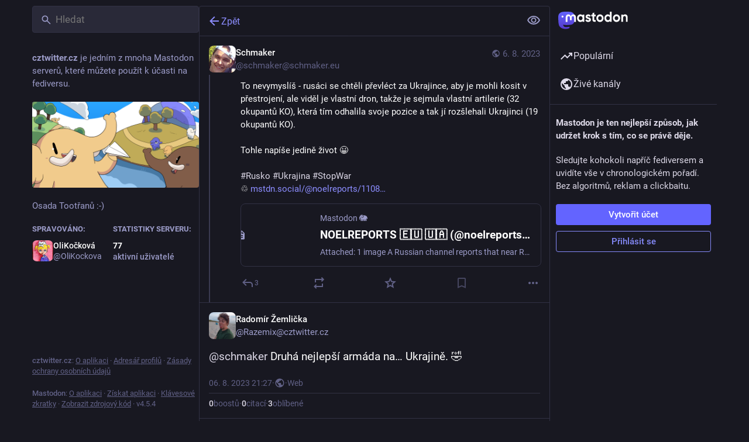

--- FILE ---
content_type: application/javascript
request_url: https://cztwitter.cz/packs/intl/cs-CVZLsgO3.js
body_size: 20877
content:
const o="Sledované hashtagy",e="{count, plural, one {# nová položka} few {# nové položky} many {# nových položek} other {# nových položek}}",t="Doporučeno",n="Obnovit",a={"about.blocks":"Moderované servery","about.contact":"Kontakt:","about.default_locale":"Výchozí","about.disclaimer":"Mastodon je svobodný software s otevřeným zdrojovým kódem a ochranná známka společnosti Mastodon gGmbH.","about.domain_blocks.no_reason_available":"Důvod není k dispozici","about.domain_blocks.preamble":"Mastodon umožňuje prohlížet obsah a komunikovat s uživateli jakéhokoliv serveru ve fediversu. Pro tento konkrétní server se vztahují následující výjimky.","about.domain_blocks.silenced.explanation":"Uživatele a obsah tohoto serveru neuvidíte, pokud je nebudete výslovně hledat nebo je nezačnete sledovat.","about.domain_blocks.silenced.title":"Omezeno","about.domain_blocks.suspended.explanation":"Žádná data z tohoto serveru nebudou zpracovávána, uložena ani vyměňována, což znemožňuje jakoukoli interakci nebo komunikaci s uživateli z tohoto serveru.","about.domain_blocks.suspended.title":"Pozastaveno","about.language_label":"Jazyk","about.not_available":"Tato informace nebyla zpřístupněna na tomto serveru.","about.powered_by":"Decentralizovaná sociální média poháněná {mastodon}","about.rules":"Pravidla serveru","account.account_note_header":"Osobní poznámka","account.add_or_remove_from_list":"Přidat nebo odstranit ze seznamů","account.badges.bot":"Bot","account.badges.group":"Skupina","account.block":"Blokovat @{name}","account.block_domain":"Blokovat doménu {domain}","account.block_short":"Zablokovat","account.blocked":"Blokovaný","account.blocking":"Blokovaní","account.cancel_follow_request":"Zrušit sledování","account.copy":"Kopírovat odkaz na profil","account.direct":"Soukromě zmínit @{name}","account.disable_notifications":"Přestat mě upozorňovat, když @{name} zveřejní příspěvek","account.domain_blocking":"Blokované domény","account.edit_profile":"Upravit profil","account.edit_profile_short":"Upravit","account.enable_notifications":"Oznamovat mi příspěvky @{name}","account.endorse":"Zvýraznit na profilu","account.familiar_followers_many":"Sleduje je {name1}, {name2} a {othersCount, plural, one {jeden další, které znáte} few {# další, které znáte} many {# dalších, které znáte} other {# dalších, které znáte}}","account.familiar_followers_one":"Sleduje je {name1}","account.familiar_followers_two":"Sleduje je {name1} a {name2}","account.featured":"Zvýrazněné","account.featured.accounts":"Profily","account.featured.hashtags":"Hashtagy","account.featured_tags.last_status_at":"Poslední příspěvek {date}","account.featured_tags.last_status_never":"Žádné příspěvky","account.follow":"Sledovat","account.follow_back":"Také sledovat","account.follow_back_short":"Také sledovat","account.follow_request":"Požádat o sledování","account.follow_request_cancel":"Zrušit požadavek","account.follow_request_cancel_short":"Zrušit","account.follow_request_short":"Požádat","account.followers":"Sledující","account.followers.empty":"Tohoto uživatele zatím nikdo nesleduje.","account.followers_counter":"{count, plural, one {{counter} sledující} few {{counter} sledující} many {{counter} sledujících} other {{counter} sledujících}}","account.followers_you_know_counter":"{count, one {{counter}, kterého znáte}, few {{counter}, které znáte}, many {{counter}, kterých znáte} other {{counter}, kterých znáte}}","account.following":"Sledujete","account.following_counter":"{count, plural, one {{counter} sledovaný} few {{counter} sledovaní} many {{counter} sledovaných} other {{counter} sledovaných}}","account.follows.empty":"Tento uživatel zatím nikoho nesleduje.","account.follows_you":"Sleduje vás","account.go_to_profile":"Přejít na profil","account.hide_reblogs":"Skrýt boosty od @{name}","account.in_memoriam":"In Memoriam.","account.joined_short":"Připojen/a","account.languages":"Změnit odebírané jazyky","account.link_verified_on":"Vlastnictví tohoto odkazu bylo zkontrolováno {date}","account.locked_info":"Stav soukromí tohoto účtu je nastaven na zamčeno. Jeho vlastník ručně posuzuje, kdo ho může sledovat.","account.media":"Média","account.mention":"Zmínit @{name}","account.moved_to":"Uživatel {name} uvedl, že jeho nový účet je nyní:","account.mute":"Skrýt @{name}","account.mute_notifications_short":"Ztlumit upozornění","account.mute_short":"Ztlumit","account.muted":"Skrytý","account.muting":"Ztlumení","account.mutual":"Sledujete se navzájem","account.no_bio":"Nebyl poskytnut žádný popis.","account.open_original_page":"Otevřít původní stránku","account.posts":"Příspěvky","account.posts_with_replies":"Příspěvky a odpovědi","account.remove_from_followers":"Odebrat {name} ze sledujících","account.report":"Nahlásit @{name}","account.requested_follow":"{name} tě požádal o sledování","account.requests_to_follow_you":"Žádosti o sledování","account.share":"Sdílet profil @{name}","account.show_reblogs":"Zobrazit boosty od @{name}","account.statuses_counter":"{count, plural, one {{counter} příspěvek} few {{counter} příspěvky} many {{counter} příspěvků} other {{counter} příspěvků}}","account.unblock":"Odblokovat @{name}","account.unblock_domain":"Odblokovat doménu {domain}","account.unblock_domain_short":"Odblokovat","account.unblock_short":"Odblokovat","account.unendorse":"Nezvýrazňovat na profilu","account.unfollow":"Přestat sledovat","account.unmute":"Zrušit skrytí @{name}","account.unmute_notifications_short":"Zrušit ztlumení oznámení","account.unmute_short":"Zrušit skrytí","account_note.placeholder":"Klikněte pro přidání poznámky","admin.dashboard.daily_retention":"Míra udržení uživatelů podle dne po registraci","admin.dashboard.monthly_retention":"Míra udržení uživatelů podle měsíce po registraci","admin.dashboard.retention.average":"Průměr","admin.dashboard.retention.cohort":"Měsíc registrace","admin.dashboard.retention.cohort_size":"Noví uživatelé","admin.impact_report.instance_accounts":"Profily účtů, které by byli odstaněny","admin.impact_report.instance_followers":"Sledující, o které by naši uživatelé přišli","admin.impact_report.instance_follows":"Sledující, o které by jejich uživatelé přišli","admin.impact_report.title":"Shrnutí dopadu","alert.rate_limited.message":"Zkuste to prosím znovu po {retry_time, time, medium}.","alert.rate_limited.title":"Spojení omezena","alert.unexpected.message":"Objevila se neočekávaná chyba.","alert.unexpected.title":"Jejda!","alt_text_badge.title":"Popisek","alt_text_modal.add_alt_text":"Přidat popisek","alt_text_modal.add_text_from_image":"Přidat text z obrázku","alt_text_modal.cancel":"Zrušit","alt_text_modal.change_thumbnail":"Změnit náhled","alt_text_modal.describe_for_people_with_hearing_impairments":"Popište to pro osoby se sluchovým postižením…","alt_text_modal.describe_for_people_with_visual_impairments":"Popište to pro osoby se zrakovým postižením…","alt_text_modal.done":"Hotovo","announcement.announcement":"Oznámení","annual_report.summary.archetype.booster":"Lovec obsahu","annual_report.summary.archetype.lurker":"Špión","annual_report.summary.archetype.oracle":"Vědma","annual_report.summary.archetype.pollster":"Průzkumník","annual_report.summary.archetype.replier":"Sociální motýlek","annual_report.summary.followers.followers":"sledujících","annual_report.summary.followers.total":"{count} celkem","annual_report.summary.here_it_is":"Zde je tvůj rok {year} v přehledu:","annual_report.summary.highlighted_post.by_favourites":"nejvíce oblíbený příspěvek","annual_report.summary.highlighted_post.by_reblogs":"nejvíce boostovaný příspěvek","annual_report.summary.highlighted_post.by_replies":"příspěvek s nejvíce odpověďmi","annual_report.summary.highlighted_post.possessive":"{name}","annual_report.summary.most_used_app.most_used_app":"nejpoužívanější aplikace","annual_report.summary.most_used_hashtag.most_used_hashtag":"nejpoužívanější hashtag","annual_report.summary.most_used_hashtag.none":"Žádné","annual_report.summary.new_posts.new_posts":"nové příspěvky","annual_report.summary.percentile.text":"<topLabel>To vás umisťuje do horních</topLabel><percentage></percentage><bottomLabel> uživatelů domény {domain}.</bottomLabel>","annual_report.summary.percentile.we_wont_tell_bernie":"To, že jste zdejší smetánka, zůstane mezi námi ;).","annual_report.summary.thanks":"Děkujeme, že jste součástí Mastodonu!","attachments_list.unprocessed":"(nezpracováno)","audio.hide":"Skrýt zvuk","block_modal.remote_users_caveat":"Požádáme server {domain}, aby respektoval vaše rozhodnutí. Úplné dodržování nastavení však není zaručeno, protože některé servery mohou řešit blokování různě. Veřejné příspěvky mohou být stále viditelné pro nepřihlášené uživatele.","block_modal.show_less":"Zobrazit méně","block_modal.show_more":"Zobrazit více","block_modal.they_cant_mention":"Nemůže vás zmiňovat ani sledovat.","block_modal.they_cant_see_posts":"Nemůže vidět vaše příspěvky a vy neuvidíte jeho.","block_modal.they_will_know":"Může vidět, že je zablokovaný.","block_modal.title":"Zablokovat uživatele?","block_modal.you_wont_see_mentions":"Neuvidíte příspěvky, které ho zmiňují.","boost_modal.combo":"Příště můžete pro přeskočení stisknout {combo}","boost_modal.reblog":"Boostnout příspěvek?","boost_modal.undo_reblog":"Zrušit boostování příspěvku?","bundle_column_error.copy_stacktrace":"Zkopírovat zprávu o chybě","bundle_column_error.error.body":"Požadovanou stránku nelze vykreslit. Může to být způsobeno chybou v našem kódu nebo problémem s kompatibilitou prohlížeče.","bundle_column_error.error.title":"Ale ne!","bundle_column_error.network.body":"Při pokusu o načtení této stránky došlo k chybě. To může být způsobeno dočasným problémem s připojením k internetu nebo k tomuto serveru.","bundle_column_error.network.title":"Chyba sítě","bundle_column_error.retry":"Zkusit znovu","bundle_column_error.return":"Zpět na domovskou stránku","bundle_column_error.routing.body":"Požadovaná stránka nebyla nalezena. Opravdu je URL v adresním řádku správně?","bundle_column_error.routing.title":"404","bundle_modal_error.close":"Zavřít","bundle_modal_error.message":"Něco se pokazilo při načítání této obrazovky.","bundle_modal_error.retry":"Zkusit znovu","closed_registrations.other_server_instructions":"Protože Mastodon je decentralizovaný, můžete si vytvořit účet na jiném serveru a přesto komunikovat s tímto serverem.","closed_registrations_modal.description":"V současné době není možné vytvořit účet na {domain}, ale mějte prosím na paměti, že k používání Mastodonu nepotřebujete účet konkrétně na {domain}.","closed_registrations_modal.find_another_server":"Najít jiný server","closed_registrations_modal.preamble":"Mastodon je decentralizovaný, takže bez ohledu na to, kde vytvoříte svůj účet, budete moci sledovat a komunikovat s kýmkoli na tomto serveru. Můžete ho dokonce hostovat!","closed_registrations_modal.title":"Registrace na Mastodon","column.about":"O aplikaci","column.blocks":"Blokovaní uživatelé","column.bookmarks":"Záložky","column.community":"Místní časová osa","column.create_list":"Vytvořit seznam","column.direct":"Soukromé zmínky","column.directory":"Prozkoumat profily","column.domain_blocks":"Blokované domény","column.edit_list":"Upravit seznam","column.favourites":"Oblíbené","column.firehose":"Živé kanály","column.firehose_local":"Živý kanál pro tento server","column.firehose_singular":"Živý kanál","column.follow_requests":"Žádosti o sledování","column.home":"Domů","column.list_members":"Spravovat členy seznamu","column.lists":"Seznamy","column.mutes":"Skrytí uživatelé","column.notifications":"Oznámení","column.pins":"Připnuté příspěvky","column.public":"Federovaná časová osa","column_back_button.label":"Zpět","column_header.hide_settings":"Skrýt nastavení","column_header.moveLeft_settings":"Posunout sloupec doleva","column_header.moveRight_settings":"Posunout sloupec doprava","column_header.pin":"Připnout","column_header.show_settings":"Zobrazit nastavení","column_header.unpin":"Odepnout","column_search.cancel":"Zrušit","community.column_settings.local_only":"Pouze místní","community.column_settings.media_only":"Pouze média","community.column_settings.remote_only":"Pouze vzdálené","compose.error.blank_post":"Příspěvek nemůže být prázdný.","compose.language.change":"Změnit jazyk","compose.language.search":"Prohledat jazyky...","compose.published.body":"Příspěvek zveřejněn.","compose.published.open":"Otevřít","compose.saved.body":"Příspěvek uložen.","compose_form.direct_message_warning_learn_more":"Zjistit více","compose_form.encryption_warning":"Příspěvky na Mastodonu nejsou end-to-end šifrovány. Nesdílejte přes Mastodon žádné citlivé informace.","compose_form.hashtag_warning":"Tento příspěvek nebude zobrazen pod žádným hashtagem, protože není veřejný. Podle hashtagu lze vyhledávat jen veřejné příspěvky.","compose_form.lock_disclaimer":"Váš účet není {locked}. Kdokoliv vás může sledovat a vidět vaše příspěvky učené pouze pro sledující.","compose_form.lock_disclaimer.lock":"zamčený","compose_form.placeholder":"Co se vám honí hlavou?","compose_form.poll.duration":"Doba trvání ankety","compose_form.poll.multiple":"Výběr z více možností","compose_form.poll.option_placeholder":"Volba {number}","compose_form.poll.single":"Jediná volba","compose_form.poll.switch_to_multiple":"Povolit u ankety výběr více voleb","compose_form.poll.switch_to_single":"Povolit u ankety výběr pouze jedné volby","compose_form.poll.type":"Styl","compose_form.publish":"Odeslat","compose_form.reply":"Odpovědět","compose_form.save_changes":"Aktualizovat","compose_form.spoiler.marked":"Odebrat varování o obsahu","compose_form.spoiler.unmarked":"Přidat varování o obsahu","compose_form.spoiler_placeholder":"Upozornění na obsah (nepovinné)","confirmation_modal.cancel":"Zrušit","confirmations.block.confirm":"Blokovat","confirmations.delete.confirm":"Smazat","confirmations.delete.message":"Opravdu chcete smazat tento příspěvek?","confirmations.delete.title":"Smazat příspěvek?","confirmations.delete_list.confirm":"Smazat","confirmations.delete_list.message":"Opravdu chcete tento seznam navždy smazat?","confirmations.delete_list.title":"Smazat seznam?","confirmations.discard_draft.confirm":"Zahodit a pokračovat","confirmations.discard_draft.edit.cancel":"Pokračovat v úpravách","confirmations.discard_draft.edit.message":"Pokračování zruší všechny změny, které jste provedli v příspěvku, který právě upravujete.","confirmations.discard_draft.edit.title":"Zahodit změny ve vašem příspěvku?","confirmations.discard_draft.post.cancel":"Obnovit koncept","confirmations.discard_draft.post.message":"Pokračování zahodíte příspěvek, který právě tvoříte.","confirmations.discard_draft.post.title":"Zahodit váš koncept příspěvku?","confirmations.discard_edit_media.confirm":"Zahodit","confirmations.discard_edit_media.message":"Máte neuložené změny popisku médií nebo náhledu, chcete je přesto zahodit?","confirmations.follow_to_list.confirm":"Sledovat a přidat do seznamu","confirmations.follow_to_list.message":"Musíte {name} sledovat, abyste je přidali do seznamu.","confirmations.follow_to_list.title":"Sledovat uživatele?","confirmations.logout.confirm":"Odhlásit se","confirmations.logout.message":"Opravdu se chcete odhlásit?","confirmations.logout.title":"Odhlásit se?","confirmations.missing_alt_text.confirm":"Přidat popisek","confirmations.missing_alt_text.message":"Váš příspěvek obsahuje média bez popisku. Jejich přidání pomáhá zpřístupnit váš obsah většímu počtu lidí.","confirmations.missing_alt_text.secondary":"Přesto odeslat","confirmations.missing_alt_text.title":"Přidat popisek?","confirmations.mute.confirm":"Skrýt","confirmations.private_quote_notify.cancel":"Zpět k úpravám","confirmations.private_quote_notify.confirm":"Publikovat příspěvek","confirmations.private_quote_notify.do_not_show_again":"Nezobrazujte mi znovu tuto zprávu","confirmations.private_quote_notify.message":"Osoba, kterou citujete, a další zmínění budou upozorněni a budou moci si zobrazit váš příspěvek, i pokud vás nesledují.","confirmations.private_quote_notify.title":"Sdílet se sledujícími a zmíněnými uživateli?","confirmations.quiet_post_quote_info.dismiss":"Znovu nepřípomínat","confirmations.quiet_post_quote_info.got_it":"Rozumím","confirmations.quiet_post_quote_info.message":"Při citování ztišeného veřejného příspěvku, váš příspěvek bude skrytý z os populárních příspěvků.","confirmations.quiet_post_quote_info.title":"Citování ztišených veřejných příspěvků","confirmations.redraft.confirm":"Smazat a přepsat","confirmations.redraft.message":"Jste si jistí, že chcete odstranit tento příspěvek a vytvořit z něj koncept? Oblíbené a boosty budou ztraceny a odpovědi na původní příspěvek ztratí kontext.","confirmations.redraft.title":"Smazat a přepracovat příspěvek na koncept?","confirmations.remove_from_followers.confirm":"Odstranit sledujícího","confirmations.remove_from_followers.message":"{name} vás přestane sledovat. Jste si jisti, že chcete pokračovat?","confirmations.remove_from_followers.title":"Odstranit sledujícího?","confirmations.revoke_quote.confirm":"Odstranit příspěvek","confirmations.revoke_quote.message":"Tuto akci nelze vrátit zpět.","confirmations.revoke_quote.title":"Odstranit příspěvek?","confirmations.unblock.confirm":"Odblokovat","confirmations.unblock.title":"Odblokovat {name}?","confirmations.unfollow.confirm":"Přestat sledovat","confirmations.unfollow.title":"Přestat sledovat {name}?","confirmations.withdraw_request.confirm":"Zrušit žádost","confirmations.withdraw_request.title":"Zrušit žádost na sledování {name}?","content_warning.hide":"Skrýt příspěvek","content_warning.show":"Přesto zobrazit","content_warning.show_more":"Zobrazit více","conversation.delete":"Smazat konverzaci","conversation.mark_as_read":"Označit jako přečtené","conversation.open":"Zobrazit konverzaci","conversation.with":"S {names}","copy_icon_button.copied":"Zkopírováno do schránky","copypaste.copied":"Zkopírováno","copypaste.copy_to_clipboard":"Zkopírovat do schránky","directory.federated":"Ze známého fediversu","directory.local":"Pouze z {domain}","directory.new_arrivals":"Nově příchozí","directory.recently_active":"Nedávno aktivní","disabled_account_banner.account_settings":"Nastavení účtu","disabled_account_banner.text":"Váš účet {disabledAccount} je momentálně deaktivován.","dismissable_banner.community_timeline":"Toto jsou nejnovější veřejné příspěvky od lidí, jejichž účty hostuje {domain}.","dismissable_banner.dismiss":"Zavřít","dismissable_banner.public_timeline":"Toto jsou nejnovější veřejné příspěvky od lidí na fediversu, které lidé na {domain} sledují.","domain_block_modal.block":"Blokovat server","domain_block_modal.block_account_instead":"Raději blokovat @{name}","domain_block_modal.they_can_interact_with_old_posts":"Lidé z tohoto serveru mohou interagovat s vašimi starými příspěvky.","domain_block_modal.they_cant_follow":"Nikdo z tohoto serveru vás nemůže sledovat.","domain_block_modal.they_wont_know":"Nebude vědět, že je zablokován*a.","domain_block_modal.title":"Blokovat doménu?","domain_block_modal.you_will_lose_num_followers":"Ztratíte {followersCount, plural, one {{followersCountDisplay} sledujícího} few {{followersCountDisplay} sledující} many {{followersCountDisplay} sledujících} other {{followersCountDisplay} sledujících}} a {followingCount, plural, one {{followingCountDisplay} sledovaného} few {{followingCountDisplay} sledované} many {{followingCountDisplay} sledovaných} other {{followingCountDisplay} sledovaných}}.","domain_block_modal.you_will_lose_relationships":"Ztratíte všechny sledující a sledované z tohoto serveru.","domain_block_modal.you_wont_see_posts":"Neuvidíte příspěvky ani upozornění od uživatelů z tohoto serveru.","domain_pill.activitypub_lets_connect":"Umožňuje vám spojit se a komunikovat s lidmi nejen na Mastodonu, ale i na jiných sociálních aplikacích.","domain_pill.activitypub_like_language":"ActivityPub je jako jazyk, kterým Mastodon mluví s jinými sociálními sítěmi.","domain_pill.server":"Server","domain_pill.their_handle":"Handle:","domain_pill.their_server":"Jejich digitální domov, kde žijí všechny jejich příspěvky.","domain_pill.their_username":"Jejich jedinečný identifikátor na jejich serveru. Je možné, že na jiných serverech jsou uživatelé se stejným uživatelským jménem.","domain_pill.username":"Uživatelské jméno","domain_pill.whats_in_a_handle":"Co obsahuje handle?","domain_pill.who_they_are":"Protože handly říkají kdo je kdo a také kde, je možné interagovat s lidmi napříč sociálním webem, skládajícím se z <button>platforem postavených na ActivityPub</button>.","domain_pill.who_you_are":"Protože handle říká kdo jsi a kde jsi, mohou s tebou komunikovat lidé napříč sociálním webem, skládajícím se z <button>platforem postavených na ActivityPub</button>.","domain_pill.your_handle":"Tvůj handle:","domain_pill.your_server":"Tvůj digitální domov, kde žijí všechny tvé příspěvky. Nelíbí se ti? Kdykoliv se přesuň na jiný server a vezmi si sebou i své sledující.","domain_pill.your_username":"Tvůj jedinečný identifikátor na tomto serveru. Je možné najít uživatele se stejným uživatelským jménem na jiných serverech.","dropdown.empty":"Vyberte možnost","embed.instructions":"Pro přidání příspěvku na vaši webovou stránku zkopírujte níže uvedený kód.","embed.preview":"Takhle to bude vypadat:","emoji_button.activity":"Aktivita","emoji_button.clear":"Vyčistit","emoji_button.custom":"Vlastní","emoji_button.flags":"Vlajky","emoji_button.food":"Jídla a nápoje","emoji_button.label":"Vložit emoji","emoji_button.nature":"Příroda","emoji_button.not_found":"Nebyly nalezeny žádné odpovídající emoji","emoji_button.objects":"Předměty","emoji_button.people":"Lidé","emoji_button.recent":"Často používané","emoji_button.search":"Hledat...","emoji_button.search_results":"Výsledky hledání","emoji_button.symbols":"Symboly","emoji_button.travel":"Cestování a místa","empty_column.account_featured.me":"Zatím jste nic nezvýraznili. Věděli jste, že na svém profilu můžete zvýraznit hashtagy, které používáte nejvíce, a dokonce účty vašich přátel?","empty_column.account_featured.other":"{acct} zatím nic nezvýraznili. Věděli jste, že na svém profilu můžete zvýraznit hashtagy, které používáte nejvíce, a dokonce účty vašich přátel?","empty_column.account_featured_other.unknown":"Tento účet zatím nemá nic zvýrazněného.","empty_column.account_hides_collections":"Tento uživatel se rozhodl tuto informaci nezveřejňovat","empty_column.account_suspended":"Účet je pozastaven","empty_column.account_timeline":"Nejsou tu žádné příspěvky!","empty_column.account_unavailable":"Profil není dostupný","empty_column.blocks":"Ještě jste nezablokovali žádného uživatele.","empty_column.bookmarked_statuses":"Zatím v záložkách nemáte žádné příspěvky. Až si do nich nějaký přidáte, zobrazí se zde.","empty_column.community":"Místní časová osa je prázdná. Napište něco veřejně a rozhýbejte to tu!","empty_column.direct":"Zatím nemáte žádné soukromé zmínky. Až nějakou pošlete nebo dostanete, zobrazí se zde.","empty_column.disabled_feed":"Tento kanál byl zakázán administrátory vašeho serveru.","empty_column.domain_blocks":"Ještě nemáte žádné zablokované domény.","empty_column.explore_statuses":"Momentálně není nic populární. Vraťte se později!","empty_column.favourited_statuses":"Zatím nemáte žádné oblíbené příspěvky. Až si nějaký oblíbíte, zobrazí se zde.","empty_column.favourites":"Tento příspěvek si zatím nikdo neoblíbil. Až to někdo udělá, zobrazí se zde.","empty_column.follow_requests":"Zatím nemáte žádné žádosti o sledování. Až nějakou obdržíte, zobrazí se zde.","empty_column.followed_tags":"Zatím jste nesledovali žádné hashtagy. Až to uděláte, objeví se zde.","empty_column.hashtag":"Pod tímto hashtagem zde zatím nic není.","empty_column.home":"Vaše domovská časová osa je prázdná! Naplňte ji sledováním dalších lidí.","empty_column.list":"V tomto seznamu zatím nic není. Až nějaký člen z tohoto seznamu zveřejní nový příspěvek, objeví se zde.","empty_column.mutes":"Zatím jste neskryli žádného uživatele.","empty_column.notification_requests":"Vyčištěno! Nic tu není. Jakmile obdržíš nové notifikace, objeví se zde podle tvého nastavení.","empty_column.notifications":"Zatím nemáte žádná oznámení. Až s vámi někdo bude interagovat, uvidíte to zde.","empty_column.public":"Tady nic není! Napište něco veřejně, nebo začněte ručně sledovat uživatele z jiných serverů, aby tu něco přibylo","error.unexpected_crash.explanation":"Kvůli chybě v našem kódu nebo problému s kompatibilitou prohlížeče nemohla být tato stránka správně zobrazena.","error.unexpected_crash.explanation_addons":"Tuto stránku nelze správně zobrazit. Takovou chybu obvykle způsobuje doplněk prohlížeče nebo nástroje pro automatický překlad.","error.unexpected_crash.next_steps":"Zkuste stránku načíst znovu. Pokud to nepomůže, zkuste Mastodon používat pomocí jiného prohlížeče nebo nativní aplikace.","error.unexpected_crash.next_steps_addons":"Zkuste je vypnout a stránku obnovit. Pokud to nepomůže, zkuste otevřít Mastodon v jiném prohlížeči nebo nativní aplikaci.","errors.unexpected_crash.copy_stacktrace":"Zkopírovat stacktrace do schránky","errors.unexpected_crash.report_issue":"Nahlásit problém","explore.suggested_follows":"Lidé","explore.title":"Populární","explore.trending_links":"Zprávy","explore.trending_statuses":"Příspěvky","explore.trending_tags":"Hashtagy","featured_carousel.header":"{count, plural, one {{counter} zvýrazněný příspěvek} few {{counter} zvýrazněné příspěvky} many {{counter} zvýrazněných příspěvků} other {{counter} zvýrazněných příspěvků}}","featured_carousel.next":"Další","featured_carousel.post":"Příspěvek","featured_carousel.previous":"Předchozí","featured_carousel.slide":"{index} z {total}","filter_modal.added.context_mismatch_explanation":"Tato kategorie filtrů se nevztahuje na kontext, ve kterém jste tento příspěvek otevřeli. Pokud chcete, aby byl příspěvek filtrován i v tomto kontextu, budete muset filtr upravit.","filter_modal.added.context_mismatch_title":"Kontext se neshoduje!","filter_modal.added.expired_explanation":"Tato kategorie filtrů vypršela, budete muset změnit datum vypršení platnosti, aby mohla být použita.","filter_modal.added.expired_title":"Platnost filtru vypršela!","filter_modal.added.review_and_configure":"Chcete-li zkontrolovat a dále konfigurovat tuto kategorii filtrů, přejděte do {settings_link}.","filter_modal.added.review_and_configure_title":"Nastavení filtru","filter_modal.added.settings_link":"stránka nastavení","filter_modal.added.short_explanation":"Tento příspěvek byl přidán do následující kategorie filtrů: {title}.","filter_modal.added.title":"Filtr byl přidán!","filter_modal.select_filter.context_mismatch":"nevztahuje se na tento kontext","filter_modal.select_filter.expired":"platnost vypršela","filter_modal.select_filter.prompt_new":"Nová kategorie: {name}","filter_modal.select_filter.search":"Vyhledat nebo vytvořit","filter_modal.select_filter.subtitle":"Použít existující kategorii nebo vytvořit novou kategorii","filter_modal.select_filter.title":"Filtrovat tento příspěvek","filter_modal.title.status":"Filtrovat příspěvek","filter_warning.matches_filter":"Odpovídá filtru “<span>{title}</span>”","filtered_notifications_banner.pending_requests":"Od {count, plural, =0 {nikoho, koho možná znáte} one {člověka, kterého možná znáte} few {#, které možná znáte} many {#, které možná znáte} other {#, které možná znáte}}","filtered_notifications_banner.title":"Filtrovaná oznámení","firehose.all":"Vše","firehose.local":"Tento server","firehose.remote":"Ostatní servery","follow_request.authorize":"Autorizovat","follow_request.reject":"Zamítnout","follow_requests.unlocked_explanation":"Přestože váš účet není uzamčen, personál {domain} usoudil, že byste mohli chtít tyto požadavky na sledování zkontrolovat ručně.","follow_suggestions.curated_suggestion":"Výběr personálu","follow_suggestions.dismiss":"Znovu nezobrazovat","follow_suggestions.featured_longer":"Ručně vybráno týmem {domain}","follow_suggestions.friends_of_friends_longer":"Populární mezi lidmi, které sledujete","follow_suggestions.hints.featured":"Tento profil byl ručně vybrán týmem {domain}.","follow_suggestions.hints.friends_of_friends":"Tento profil je populární mezi lidmi, které sledujete.","follow_suggestions.hints.most_followed":"Tento profil je jedním z nejsledovanějších na {domain}.","follow_suggestions.hints.most_interactions":"Tomuto profilu se nedávno dostalo velké pozornosti na {domain}.","follow_suggestions.hints.similar_to_recently_followed":"Tento profil je podobný profilům, které jste nedávno sledovali.","follow_suggestions.personalized_suggestion":"Přizpůsobený návrh","follow_suggestions.popular_suggestion":"Populární návrh","follow_suggestions.popular_suggestion_longer":"Populární na {domain}","follow_suggestions.similar_to_recently_followed_longer":"Podobné profilům, které jste nedávno sledovali","follow_suggestions.view_all":"Zobrazit vše","follow_suggestions.who_to_follow":"Koho sledovat",followed_tags:o,"footer.about":"O aplikaci","footer.directory":"Adresář profilů","footer.get_app":"Získat aplikaci","footer.keyboard_shortcuts":"Klávesové zkratky","footer.privacy_policy":"Zásady ochrany osobních údajů","footer.source_code":"Zobrazit zdrojový kód","footer.status":"Stav","footer.terms_of_service":"Obchodní podmínky","generic.saved":"Uloženo","getting_started.heading":"Začínáme","hashtag.admin_moderation":"Otevřít moderátorské rozhraní pro #{name}","hashtag.browse":"Procházet příspěvky na #{hashtag}","hashtag.browse_from_account":"Procházet příspěvky od @{name} v #{hashtag}","hashtag.column_header.tag_mode.all":"a {additional}","hashtag.column_header.tag_mode.any":"nebo {additional}","hashtag.column_header.tag_mode.none":"bez {additional}","hashtag.column_settings.select.no_options_message":"Nebyly nalezeny žádné návrhy","hashtag.column_settings.select.placeholder":"Zadejte hashtagy…","hashtag.column_settings.tag_mode.all":"Všechny z těchto","hashtag.column_settings.tag_mode.any":"Jakýkoliv z těchto","hashtag.column_settings.tag_mode.none":"Žádný z těchto","hashtag.column_settings.tag_toggle":"Zahrnout v tomto sloupci další štítky","hashtag.counter_by_accounts":"{count, plural, one {{counter} účastník*ice} few {{counter} účastníci} other {{counter} účastníků}}","hashtag.counter_by_uses":"{count, plural, one {{counter} příspěvek} few {{counter} příspěvky} other {{counter} příspěvků}}","hashtag.counter_by_uses_today":"Dnes {count, plural, one {{counter} příspěvek} few {{counter} příspěvky} other {{counter} příspěvků}}","hashtag.feature":"Zvýraznit na profilu","hashtag.follow":"Sledovat hashtag","hashtag.mute":"Skrýt #{hashtag}","hashtag.unfeature":"Nezvýrazňovat na profilu","hashtag.unfollow":"Přestat sledovat hashtag","hashtags.and_other":"…a {count, plural, one {# další} few {# další} other {# dalších}}","hints.profiles.followers_may_be_missing":"Sledující mohou pro tento profil chybět.","hints.profiles.follows_may_be_missing":"Sledování mohou pro tento profil chybět.","hints.profiles.posts_may_be_missing":"Některé příspěvky z tohoto profilu mohou chybět.","hints.profiles.see_more_followers":"Zobrazit více sledujících na {domain}","hints.profiles.see_more_follows":"Zobrazit další sledování na {domain}","hints.profiles.see_more_posts":"Zobrazit další příspěvky na {domain}","home.column_settings.show_quotes":"Zobrazit citace","home.column_settings.show_reblogs":"Zobrazit boosty","home.column_settings.show_replies":"Zobrazit odpovědi","home.hide_announcements":"Skrýt oznámení","home.pending_critical_update.body":"Aktualizujte, prosím, svůj Mastodon server co nejdříve!","home.pending_critical_update.link":"Zobrazit aktualizace","home.pending_critical_update.title":"K dispozici je kritická bezpečnostní aktualizace!","home.show_announcements":"Zobrazit oznámení","ignore_notifications_modal.disclaimer":"Mastodon nemůže informovat uživatele, že jste ignorovali jejich oznámení. Ignorování oznámení nezabrání odesílání zpráv samotných.","ignore_notifications_modal.filter_instead":"Místo toho filtrovat","ignore_notifications_modal.filter_to_act_users":"Stále budete moci přijmout, odmítnout nebo nahlásit uživatele","ignore_notifications_modal.filter_to_avoid_confusion":"Filtrování pomáhá vyhnout se možným nejasnostem","ignore_notifications_modal.filter_to_review_separately":"Filtrovaná oznámení můžete zkontrolovat samostatně","ignore_notifications_modal.ignore":"Ignorovat oznámení","ignore_notifications_modal.limited_accounts_title":"Ignorovat oznámení z moderovaných účtů?","ignore_notifications_modal.new_accounts_title":"Ignorovat oznámení z nových účtů?","ignore_notifications_modal.not_followers_title":"Ignorovat oznámení od lidí, kteří vás nesledují?","ignore_notifications_modal.not_following_title":"Ignorovat oznámení od lidí, které nesledujete?","ignore_notifications_modal.private_mentions_title":"Ignorovat oznámení z nevyžádaných soukromých zmínek?","info_button.label":"Nápověda","info_button.what_is_alt_text":"<h1>Co je to alt text?</h1> <p>Alt text poskytuje popis obrázků pro lidi se zrakovými postižením, špatným připojením něbo těm, kteří potřebují více kontextu.</p> <p>Můžete zlepšit přístupnost a porozumění napsáním jasného, stručného a objektivního alt textu.</p> <ul> <li>Zachyťte důležité prvky</li> <li>Shrňte text v obrázku</li> <li>Použijte pravidelnou větnou skladbu</li> <li>Vyhněte se nadbytečným informacím</li> <li>U komplexních vizualizací (diagramy, mapy...) se zaměřte na trendy a klíčová zjištění</li> </ul>","interaction_modal.action":"Chcete-li interagovat s příspěvkem {name}, budete se muset přihlásit do vašeho účtu na Mastodon serveru, který používáte.","interaction_modal.go":"Přejít","interaction_modal.no_account_yet":"Ještě nemáte účet?","interaction_modal.on_another_server":"Na jiném serveru","interaction_modal.on_this_server":"Na tomto serveru","interaction_modal.title":"Chcete-li pokračovat, přihlaste se","interaction_modal.username_prompt":"např. {example}","intervals.full.days":"{number, plural, one {# den} few {# dny} many {# dní} other {# dní}}","intervals.full.hours":"{number, plural, one {# hodina} few {# hodiny} many {# hodin} other {# hodin}}","intervals.full.minutes":"{number, plural, one {# minuta} few {# minuty} many {# minut} other {# minut}}","keyboard_shortcuts.back":"Přejít zpět","keyboard_shortcuts.blocked":"Otevřít seznam blokovaných uživatelů","keyboard_shortcuts.boost":"Boostnout příspěvek","keyboard_shortcuts.column":"Focus na sloupec","keyboard_shortcuts.compose":"Zaměřit se na textové pole nového příspěvku","keyboard_shortcuts.description":"Popis","keyboard_shortcuts.direct":"otevřít sloupec soukromých zmínek","keyboard_shortcuts.down":"Posunout v seznamu dolů","keyboard_shortcuts.enter":"Otevřít příspěvek","keyboard_shortcuts.favourite":"Oblíbit si příspěvek","keyboard_shortcuts.favourites":"Otevřít seznam oblíbených","keyboard_shortcuts.federated":"Otevřít federovanou časovou osu","keyboard_shortcuts.heading":"Klávesové zkratky","keyboard_shortcuts.home":"Otevřít domovskou časovou osu","keyboard_shortcuts.hotkey":"Klávesová zkratka","keyboard_shortcuts.legend":"Zobrazit tuto legendu","keyboard_shortcuts.load_more":"Zvýraznit tlačítko „Načíst více“","keyboard_shortcuts.local":"Otevřít místní časovou osu","keyboard_shortcuts.mention":"Zmínit autora","keyboard_shortcuts.muted":"Otevřít seznam skrytých uživatelů","keyboard_shortcuts.my_profile":"Otevřít váš profil","keyboard_shortcuts.notifications":"Otevřít sloupec oznámení","keyboard_shortcuts.open_media":"Otevřít média","keyboard_shortcuts.pinned":"Otevřít seznam připnutých příspěvků","keyboard_shortcuts.profile":"Otevřít autorův profil","keyboard_shortcuts.quote":"Citovat příspěvek","keyboard_shortcuts.reply":"Odpovědět na příspěvek","keyboard_shortcuts.requests":"Otevřít seznam žádostí o sledování","keyboard_shortcuts.search":"Zaměřit se na vyhledávací lištu","keyboard_shortcuts.spoilers":"Zobrazit/skrýt pole varování o obsahu","keyboard_shortcuts.start":"Otevřít sloupec „začínáme“","keyboard_shortcuts.toggle_hidden":"Zobrazit/skrýt text za varováním o obsahu","keyboard_shortcuts.toggle_sensitivity":"Zobrazit/skrýt média","keyboard_shortcuts.toot":"Začít nový příspěvek","keyboard_shortcuts.translate":"k přeložení příspěvku","keyboard_shortcuts.unfocus":"Zrušit zaměření na nový příspěvek/hledání","keyboard_shortcuts.up":"Posunout v seznamu nahoru","learn_more_link.got_it":"Rozumím","learn_more_link.learn_more":"Zjistit více","lightbox.close":"Zavřít","lightbox.next":"Další","lightbox.previous":"Předchozí","lightbox.zoom_in":"Přiblížit na skutečnou velikost","lightbox.zoom_out":"Přizpůsobit velikost","limited_account_hint.action":"Přesto profil zobrazit","limited_account_hint.title":"Tento profil byl skryt moderátory {domain}.","link_preview.author":"Od {name}","link_preview.more_from_author":"Více od {name}","link_preview.shares":"{count, plural, one {{counter} příspěvek} few {{counter} příspěvky} many {{counter} příspěvků} other {{counter} příspěvků}}","lists.add_member":"Přidat","lists.add_to_list":"Přidat do seznamu","lists.add_to_lists":"Přidat {name} do seznamů","lists.create":"Vytvořit","lists.create_a_list_to_organize":"Vytvořte nový seznam pro organizaci vašeho domovského kanálu","lists.create_list":"Vytvořit seznam","lists.delete":"Smazat seznam","lists.done":"Hotovo","lists.edit":"Upravit seznam","lists.exclusive":"Skrýt členy na domovském kanálu","lists.exclusive_hint":"Pokud je někdo na tomto seznamu, skryjte jej ve vašem domovském kanálu, abyste se vyhnuli dvojímu vidění jejich příspěvků.","lists.find_users_to_add":"Najít uživatele, které chcete přidat","lists.list_members_count":"{count, plural, one {# člen} few {# členové} many {# členů} other {# členů}}","lists.list_name":"Název seznamu","lists.new_list_name":"Název nového seznamu","lists.no_lists_yet":"Zatím žádné seznamy.","lists.no_members_yet":"Zatím žádní členové.","lists.no_results_found":"Nebyly nalezeny žádné výsledky.","lists.remove_member":"Odstranit","lists.replies_policy.followed":"Sledovaným uživatelům","lists.replies_policy.list":"Členům seznamu","lists.replies_policy.none":"Nikomu","lists.save":"Uložit","lists.search":"Hledat","lists.show_replies_to":"Zahrnout odpovědi od členů seznamu pro",load_pending:e,"loading_indicator.label":"Načítání…","media_gallery.hide":"Skrýt","moved_to_account_banner.text":"Váš účet {disabledAccount} je momentálně deaktivován, protože jste se přesunul/a na {movedToAccount}.","mute_modal.hide_from_notifications":"Skrýt z oznámení","mute_modal.hide_options":"Skrýt možnosti","mute_modal.indefinite":"Dokud je neodeberu ze ztišených","mute_modal.show_options":"Zobrazit možnosti","mute_modal.they_can_mention_and_follow":"Mohou vás zmínit a sledovat, ale neuvidíte je.","mute_modal.they_wont_know":"Nebudou vědět, že byli skryti.","mute_modal.title":"Ztlumit uživatele*ku?","mute_modal.you_wont_see_mentions":"Neuvidíte příspěvky, které je zmiňují.","mute_modal.you_wont_see_posts":"Stále budou moci vidět vaše příspěvky, ale vy jejich neuvidíte.","navigation_bar.about":"O aplikaci","navigation_bar.account_settings":"Heslo a zabezpečení","navigation_bar.administration":"Administrace","navigation_bar.advanced_interface":"Otevřít v pokročilém webovém rozhraní","navigation_bar.automated_deletion":"Automatické mazání příspěvků","navigation_bar.blocks":"Blokovaní uživatelé","navigation_bar.bookmarks":"Záložky","navigation_bar.direct":"Soukromé zmínky","navigation_bar.domain_blocks":"Blokované domény","navigation_bar.favourites":"Oblíbené","navigation_bar.filters":"Skrytá slova","navigation_bar.follow_requests":"Žádosti o sledování","navigation_bar.followed_tags":"Sledované hashtagy","navigation_bar.follows_and_followers":"Sledovaní a sledující","navigation_bar.import_export":"Import a export","navigation_bar.lists":"Seznamy","navigation_bar.live_feed_local":"Živý kanál (místní)","navigation_bar.live_feed_public":"Živý kanál (veřejný)","navigation_bar.logout":"Odhlásit se","navigation_bar.moderation":"Moderace","navigation_bar.more":"Více","navigation_bar.mutes":"Skrytí uživatelé","navigation_bar.opened_in_classic_interface":"Příspěvky, účty a další specifické stránky jsou ve výchozím nastavení otevřeny v klasickém webovém rozhraní.","navigation_bar.preferences":"Předvolby","navigation_bar.privacy_and_reach":"Soukromí a dosah","navigation_bar.search":"Hledat","navigation_bar.search_trends":"Hledat / Populární","navigation_panel.collapse_followed_tags":"Sbalit menu sledovaných hashtagů","navigation_panel.collapse_lists":"Sbalit menu","navigation_panel.expand_followed_tags":"Rozbalit menu sledovaných hashtagů","navigation_panel.expand_lists":"Rozbalit menu","not_signed_in_indicator.not_signed_in":"Pro přístup k tomuto zdroji se musíte přihlásit.","notification.admin.report":"Uživatel {name} nahlásil {target}","notification.admin.report_account":"{name} nahlásil {count, plural, one {jeden příspěvek} few {# příspěvky} many {# příspěvků} other {# příspěvků}} od {target} za {category}","notification.admin.report_account_other":"{name} nahlásil {count, plural, one {jeden příspěvek} few {# příspěvky} many {# příspěvků} other {# příspěvků}} od {target}","notification.admin.report_statuses":"{name} nahlásili {target} za {category}","notification.admin.report_statuses_other":"{name} nahlásili {target}","notification.admin.sign_up":"Uživatel {name} se zaregistroval","notification.admin.sign_up.name_and_others":"{name} a {count, plural, one {# další} few {# další} many {# dalších} other {# dalších}} se zaregistrovali","notification.annual_report.message":"Váš #Wrapstodon {year} na Vás čeká! Podívejte se, jak vypadal tento Váš rok na Mastodonu!","notification.annual_report.view":"Zobrazit #Wrapstodon","notification.favourite":"{name} si oblíbil váš příspěvek","notification.favourite.name_and_others_with_link":"{name} a {count, plural, one {<a># další</a> si oblíbil} few {<a># další</a> si oblíbili} other {<a># dalších</a> si oblíbilo}} Váš příspěvek","notification.favourite_pm":"{name} si oblíbil vaši soukromou zmínku","notification.favourite_pm.name_and_others_with_link":"{name} a {count, plural, one {<a># další</a> si oblíbil} few {<a># další</a> si oblíbili} other {<a># dalších</a> si oblíbilo}} Vaši soukromou zmínku","notification.follow":"Uživatel {name} vás začal sledovat","notification.follow.name_and_others":"{name} a {count, plural, one {<a># další</a> Vás začal sledovat} few {<a># další</a> Vás začali sledovat} other {<a># dalších</a> Vás začalo sledovat}}","notification.follow_request":"Uživatel {name} požádal o povolení vás sledovat","notification.follow_request.name_and_others":"{name} a {count, plural, one {# další Vám poslal žádost o sledování} few {# další Vám poslali žádost o sledování} other {# dalších Vám poslalo žádost o sledování}}","notification.label.mention":"Zmínka","notification.label.private_mention":"Soukromá zmínka","notification.label.private_reply":"Privátní odpověď","notification.label.quote":"{name} citovali váš příspěvek","notification.label.reply":"Odpověď","notification.mention":"Zmínka","notification.mentioned_you":"{name} vás zmínil","notification.moderation-warning.learn_more":"Zjistit více","notification.moderation_warning":"Obdrželi jste varování od moderátorů","notification.moderation_warning.action_delete_statuses":"Některé z vašich příspěvků byly odstraněny.","notification.moderation_warning.action_disable":"Váš účet je zablokován.","notification.moderation_warning.action_mark_statuses_as_sensitive":"Některé z vašich příspěvků byly označeny jako citlivé.","notification.moderation_warning.action_none":"Váš účet obdržel varování od moderátorů.","notification.moderation_warning.action_sensitive":"Vaše příspěvky budou od nynějška označeny jako citlivé.","notification.moderation_warning.action_silence":"Váš účet byl omezen.","notification.moderation_warning.action_suspend":"Váš účet byl pozastaven.","notification.own_poll":"Vaše anketa skončila","notification.poll":"Anketa, ve které jste hlasovali, skončila","notification.quoted_update":"{name} upravili příspěvek, který jste citovali","notification.reblog":"Uživatel {name} boostnul váš příspěvek","notification.reblog.name_and_others_with_link":"{name} a {count, plural, one {<a># další</a> boostnul} few {<a># další</a> boostnuli} other {<a># dalších</a> boostnulo}} Váš příspěvek","notification.relationships_severance_event":"Kontakt ztracen s {name}","notification.relationships_severance_event.account_suspension":"Administrátor z {from} pozastavil {target}, což znamená, že již od nich nemůžete přijímat aktualizace nebo s nimi interagovat.","notification.relationships_severance_event.domain_block":"Administrátor z {from} pozastavil {target}, včetně {followersCount} z vašich sledujících a {followingCount, plural, one {# účet, který sledujete} few {# účty, které sledujete} many {# účtů, které sledujete} other {# účtů, které sledujete}}.","notification.relationships_severance_event.learn_more":"Zjistit více","notification.relationships_severance_event.user_domain_block":"Zablokovali jste {target}, čímž jste odebrali {followersCount} z vašich sledujících a {followingCount, plural, one {# účet, který sledujete} few {# účty, které sledujete} many {# účtů, které sledujete} other {# účtů, které sledujete}}.","notification.status":"Uživatel {name} právě přidal příspěvek","notification.update":"Uživatel {name} upravil příspěvek","notification_requests.accept":"Přijmout","notification_requests.accept_multiple":"{count, plural, one {Schválit # požadavek…} few {Schválit # požadavky…} other {Schválit # požadavků…}}","notification_requests.confirm_accept_multiple.button":"{count, plural, one {Schválit požadavek} other {Schválit požadavky}}","notification_requests.confirm_accept_multiple.message":"Chystáte se schválit {count, plural, one {jeden požadavek} few {# požadavky} other {# požadavků}} na oznámení. Opravdu chcete pokračovat?","notification_requests.confirm_accept_multiple.title":"Přijmout žádosti o oznámení?","notification_requests.confirm_dismiss_multiple.button":"{count, plural, one {Zamítnout požadavek} other {Zamítnout požadavky}}","notification_requests.confirm_dismiss_multiple.message":"Chystáte se zamítnout {count, plural, one {jeden požadavek} few {# požadavky} many {# požadavků} other {# požadavků}} na oznámení. Poté k {count, plural, one {němu} other {něm}} již nebudete mít snadný přístup. Opravdu chcete pokračovat?","notification_requests.confirm_dismiss_multiple.title":"Zamítnout požadavky na oznámení?","notification_requests.dismiss":"Zamítnout","notification_requests.dismiss_multiple":"Zamítnout {count, plural, one {# požadavek} few {# požadavky} many {# požadavků} other {# požadavků}}…","notification_requests.edit_selection":"Upravit","notification_requests.exit_selection":"Hotovo","notification_requests.explainer_for_limited_account":"Oznámení z tohoto účtu byla filtrována, protože tento účet byl omezen moderátorem.","notification_requests.explainer_for_limited_remote_account":"Oznámení z tohoto účtu byla filtrována, protože tento účet nebo jeho server byl omezen moderátorem.","notification_requests.maximize":"Maximalizovat","notification_requests.minimize_banner":"Minimalizovat banner filtrovaných oznámení","notification_requests.notifications_from":"Oznámení od {name}","notification_requests.title":"Filtrovaná oznámení","notification_requests.view":"Zobrazit oznámení","notifications.clear":"Vyčistit oznámení","notifications.clear_confirmation":"Opravdu chcete trvale smazat všechna vaše oznámení?","notifications.clear_title":"Vyčistit oznámení?","notifications.column_settings.admin.report":"Nová hlášení:","notifications.column_settings.admin.sign_up":"Nové registrace:","notifications.column_settings.alert":"Oznámení na počítači","notifications.column_settings.favourite":"Oblíbené:","notifications.column_settings.filter_bar.advanced":"Zobrazit všechny kategorie","notifications.column_settings.filter_bar.category":"Panel rychlého filtrování","notifications.column_settings.follow":"Noví sledující:","notifications.column_settings.follow_request":"Nové žádosti o sledování:","notifications.column_settings.group":"Skupina","notifications.column_settings.mention":"Zmínky:","notifications.column_settings.poll":"Výsledky anket:","notifications.column_settings.push":"Push oznámení","notifications.column_settings.quote":"Citace:","notifications.column_settings.reblog":"Boosty:","notifications.column_settings.show":"Zobrazit ve sloupci","notifications.column_settings.sound":"Přehrát zvuk","notifications.column_settings.status":"Nové příspěvky:","notifications.column_settings.unread_notifications.category":"Nepřečtená oznámení","notifications.column_settings.unread_notifications.highlight":"Zvýraznit nepřečtená oznámení","notifications.column_settings.update":"Úpravy:","notifications.filter.all":"Vše","notifications.filter.boosts":"Boosty","notifications.filter.favourites":"Oblíbené","notifications.filter.follows":"Sledování","notifications.filter.mentions":"Zmínky","notifications.filter.polls":"Výsledky anket","notifications.filter.statuses":"Aktualizace od lidí, které sledujete","notifications.grant_permission":"Udělit oprávnění.","notifications.group":"{count} oznámení","notifications.mark_as_read":"Označit všechna oznámení jako přečtená","notifications.permission_denied":"Oznámení na ploše nejsou k dispozici, protože byla zamítnuta žádost o oprávnění je zobrazovat","notifications.permission_denied_alert":"Oznámení na ploše není možné zapnout, protože oprávnění bylo v minulosti zamítnuto","notifications.permission_required":"Oznámení na ploše nejsou k dispozici, protože nebylo uděleno potřebné oprávnění.","notifications.policy.accept":"Přijmout","notifications.policy.accept_hint":"Zobrazit v oznámeních","notifications.policy.drop":"Ignorovat","notifications.policy.drop_hint":"Permanentně odstranit, aby již nikdy nespatřil světlo světa","notifications.policy.filter":"Filtrovat","notifications.policy.filter_hint":"Odeslat do filtrované schránky oznámení","notifications.policy.filter_limited_accounts_hint":"Omezeno moderátory serveru","notifications.policy.filter_limited_accounts_title":"Moderované účty","notifications.policy.filter_new_accounts.hint":"Vytvořeno během {days, plural, one {včerejška} few {posledních # dnů} many {posledních # dní} other {posledních # dní}}","notifications.policy.filter_new_accounts_title":"Nové účty","notifications.policy.filter_not_followers_hint":"Včetně lidí, kteří vás sledovali méně než {days, plural, one {jeden den} few {# dny} many {# dní} other {# dní}}","notifications.policy.filter_not_followers_title":"Lidé, kteří vás nesledují","notifications.policy.filter_not_following_hint":"Dokud je ručně neschválíte","notifications.policy.filter_not_following_title":"Lidé, které nesledujete","notifications.policy.filter_private_mentions_hint":"Filtrováno, pokud to není v odpovědi na vaši vlastní zmínku nebo pokud nesledujete odesílatele","notifications.policy.filter_private_mentions_title":"Nevyžádané soukromé zmínky","notifications.policy.title":"Spravovat oznámení od…","notifications_permission_banner.enable":"Povolit oznámení na ploše","notifications_permission_banner.how_to_control":"Chcete-li dostávat oznámení, i když nemáte Mastodon otevřený, povolte oznámení na ploše. Můžete si zvolit, o kterých druzích interakcí chcete být oznámením na ploše informování pod tlačítkem {icon} výše.","notifications_permission_banner.title":"Nenechte si nic uniknout","onboarding.follows.back":"Zpět","onboarding.follows.done":"Hotovo","onboarding.follows.empty":"Bohužel, žádné výsledky nelze momentálně zobrazit. Můžete zkusit najít uživatele ke sledování za pomocí vyhledávání nebo na stránce „Objevit“, nebo to zkuste znovu později.","onboarding.follows.search":"Hledat","onboarding.follows.title":"Sledujte lidi a začněte","onboarding.profile.discoverable":"Udělat svůj profil vyhledatelným","onboarding.profile.discoverable_hint":"Když se rozhodnete být vyhledatelný na Mastodonu, vaše příspěvky se mohou objevit ve výsledcích vyhledávání a v populárních, a váš profil může být navrhován lidem s podobnými zájmy.","onboarding.profile.display_name":"Zobrazované jméno","onboarding.profile.display_name_hint":"Vaše celé jméno nebo přezdívka…","onboarding.profile.note":"O vás","onboarding.profile.note_hint":"Můžete @zmínit jiné osoby nebo #hashtagy…","onboarding.profile.save_and_continue":"Uložit a pokračovat","onboarding.profile.title":"Nastavení profilu","onboarding.profile.upload_avatar":"Nahrát profilový obrázek","onboarding.profile.upload_header":"Nahrát hlavičku profilu","password_confirmation.exceeds_maxlength":"Potvrzení hesla překračuje maximální povolenou délku","password_confirmation.mismatching":"Zadaná hesla se neshodují","picture_in_picture.restore":"Vrátit zpět","poll.closed":"Uzavřeno","poll.refresh":"Obnovit","poll.reveal":"Zobrazit výsledky","poll.total_people":"{count, plural, one {# člověk} few {# lidé} many {# lidí} other {# lidí}}","poll.total_votes":"{count, plural, one {# hlas} few {# hlasy} many {# hlasů} other {# hlasů}}","poll.vote":"Hlasovat","poll.voted":"Hlasovali jste pro tuto odpověď","poll.votes":"{votes, plural, one {# hlas} few {# hlasy} many {# hlasů} other {# hlasů}}","poll_button.add_poll":"Přidat anketu","poll_button.remove_poll":"Odebrat anketu","privacy.change":"Změnit soukromí příspěvku","privacy.direct.long":"Všichni zmínění v příspěvku","privacy.direct.short":"Soukromá zmínka","privacy.private.long":"Jen vaši sledující","privacy.private.short":"Sledující","privacy.public.long":"Kdokoliv na Mastodonu i mimo něj","privacy.public.short":"Veřejné","privacy.quote.anyone":"{visibility}, kdokoliv může citovat","privacy.quote.disabled":"{visibility}, citování je zakázáno","privacy.quote.limited":"{visibility}, citování je omezené","privacy.unlisted.additional":"Chová se stejně jako veřejný, až na to, že se příspěvek neobjeví v živých kanálech nebo hashtazích, v objevování nebo vyhledávání na Mastodonu, a to i když je účet nastaven tak, aby se zde všude tyto příspěvky zobrazovaly.","privacy.unlisted.long":"Skryté z výsledků vyhledávání na Mastodonu, trendujících příspěvků a veřejné časové osy","privacy.unlisted.short":"Ztišené veřejné","privacy_policy.last_updated":"Naposledy aktualizováno {date}","privacy_policy.title":"Zásady ochrany osobních údajů","quote_error.edit":"Citáty nemohou být přidány při úpravě příspěvku.","quote_error.poll":"Citování není u dotazníků povoleno.","quote_error.private_mentions":"Citování není povoleno s přímými zmínkami.","quote_error.quote":"Je povoleno citovat pouze jednou.","quote_error.unauthorized":"Nemáte oprávnění citovat tento příspěvek.","quote_error.upload":"Není povoleno citovat s přílohami.",recommended:t,refresh:n,"regeneration_indicator.please_stand_by":"Počkej prosím.","regeneration_indicator.preparing_your_home_feed":"Připravujeme vaší domovskou stránku…","relative_time.days":"{number} d","relative_time.full.days":"před {number, plural, one {# dnem} few {# dny} many {# dny} other {# dny}}","relative_time.full.hours":"před {number, plural, one {# hodinou} few {# hodinami} many {# hodinami} other {# hodinami}}","relative_time.full.just_now":"právě teď","relative_time.full.minutes":"před {number, plural, one {# minutou} few {# minutami} many {# minutami} other {# minutami}}","relative_time.full.seconds":"před {number, plural, one {# sekundou} few {# sekundami} many {# sekundami} other {# sekundami}}","relative_time.hours":"{number} h","relative_time.just_now":"teď","relative_time.minutes":"{number} m","relative_time.seconds":"{number} s","relative_time.today":"dnes","remove_quote_hint.button_label":"Chápu","remove_quote_hint.message":"Můžete to udělat z {icon} nabídky možností.","remove_quote_hint.title":"Chcete odstranit citovaný příspěvek?","reply_indicator.attachments":"{count, plural, one {{counter} příloha} few {{counter} přílohy} other {{counter} příloh}}","reply_indicator.cancel":"Zrušit","reply_indicator.poll":"Anketa","report.block":"Blokovat","report.block_explanation":"Neuvidíte příspěvky tohoto uživatele. On neuvidí vaše příspěvky, ani vás nebude moci sledovat. Pozná, že je blokován.","report.categories.legal":"Právní ustanovení","report.categories.other":"Ostatní","report.categories.spam":"Spam","report.categories.violation":"Obsah porušuje jedno nebo více pravidel serveru","report.category.subtitle":"Vyberte nejbližší možnost","report.category.title":"Povězte nám, proč chcete tento {type} nahlásit","report.category.title_account":"profil","report.category.title_status":"příspěvek","report.close":"Hotovo","report.comment.title":"Je ještě něco jiného, co myslíte, že bychom měli vědět?","report.forward":"Přeposlat do {target}","report.forward_hint":"Tento účet je z jiného serveru. Chcete na něj také poslat anonymizovanou kopii hlášení?","report.mute":"Skrýt","report.mute_explanation":"Neuvidíte příspěvky tohoto uživatele. On vás může nadále sledovat i vidět vaše příspěvky a nebude vědět, že je skryt.","report.next":"Další","report.placeholder":"Další komentáře","report.reasons.dislike":"Nelíbí se mi to","report.reasons.dislike_description":"Není to něco, co chcete vidět","report.reasons.legal":"Je to nezákonné","report.reasons.legal_description":"Domníváte se, že to porušuje zákony vaší země nebo země serveru","report.reasons.other":"Je to něco jiného","report.reasons.other_description":"Problém neodpovídá ostatním kategoriím","report.reasons.spam":"Je to spam","report.reasons.spam_description":"Škodlivé odkazy, falešné interakce nebo opakované odpovědi","report.reasons.violation":"Porušuje to pravidla serveru","report.reasons.violation_description":"Máte za to, že to porušuje konkrétní pravidla","report.rules.subtitle":"Vyberte všechna relevantní","report.rules.title":"Která pravidla to porušuje?","report.statuses.subtitle":"Vyberte všechny relevantní","report.statuses.title":"Existují příspěvky dokládající toto hlášení?","report.submit":"Odeslat","report.target":"Nahlašování uživatele {target}","report.thanks.take_action":"Tady jsou vaše možnosti pro řízení toho, co na Mastodonu vidíte:","report.thanks.take_action_actionable":"Zatímco to posuzujeme, můžete podniknout akce proti @{name}:","report.thanks.title":"Nechcete tohle vidět?","report.thanks.title_actionable":"Děkujeme za nahlášení, podíváme se na to.","report.unfollow":"Přestat sledovat @{name}","report.unfollow_explanation":"Tento účet sledujete. Abyste už neviděli jeho příspěvky ve své domovské časové ose, přestaňte jej sledovat.","report_notification.attached_statuses":"{count, plural, one {{count} připojený příspěvek} few {{count} připojené příspěvky} many {{count} připojených příspěvků} other {{count} připojených příspěvků}}","report_notification.categories.legal":"Právní ustanovení","report_notification.categories.legal_sentence":"nezákonný obsah","report_notification.categories.other":"Ostatní","report_notification.categories.other_sentence":"další","report_notification.categories.spam":"Spam","report_notification.categories.spam_sentence":"spam","report_notification.categories.violation":"Porušení pravidla","report_notification.categories.violation_sentence":"porušení pravidel","report_notification.open":"Otevřít hlášení","search.clear":"Vymazat hledání","search.no_recent_searches":"Žádná nedávná vyhledávání","search.placeholder":"Hledat","search.quick_action.account_search":"Profily odpovídající {x}","search.quick_action.go_to_account":"Přejít na profil {x}","search.quick_action.go_to_hashtag":"Přejít na hashtag {x}","search.quick_action.open_url":"Otevřít URL v Mastodonu","search.quick_action.status_search":"Příspěvky odpovídající {x}","search.search_or_paste":"Hledat nebo vložit URL","search_popout.full_text_search_disabled_message":"Nedostupné na {domain}.","search_popout.full_text_search_logged_out_message":"Dostupné pouze po přihlášení.","search_popout.language_code":"ISO kód jazyka","search_popout.options":"Možnosti hledání","search_popout.quick_actions":"Rychlé akce","search_popout.recent":"Nedávná vyhledávání","search_popout.specific_date":"konkrétní datum","search_popout.user":"uživatel","search_results.accounts":"Profily","search_results.all":"Vše","search_results.hashtags":"Hashtagy","search_results.no_results":"Nelze najít.","search_results.no_search_yet":"Zkuste vyhledat příspěvky, profily nebo hashtagy.","search_results.see_all":"Zobrazit vše","search_results.statuses":"Příspěvky","search_results.title":'Hledat "{q}"',"server_banner.about_active_users":"Lidé používající tento server během posledních 30 dní (měsíční aktivní uživatelé)","server_banner.active_users":"aktivní uživatelé","server_banner.administered_by":"Spravováno:","server_banner.is_one_of_many":"{domain} je jedním z mnoha Mastodon serverů, které můžete použít k účasti na fediversu.","server_banner.server_stats":"Statistiky serveru:","sign_in_banner.create_account":"Vytvořit účet","sign_in_banner.follow_anyone":"Sledujte kohokoli napříč fediversem a uvidíte vše v chronologickém pořadí. Bez algoritmů, reklam a clickbaitu.","sign_in_banner.mastodon_is":"Mastodon je ten nejlepší způsob, jak udržet krok s tím, co se právě děje.","sign_in_banner.sign_in":"Přihlásit se","sign_in_banner.sso_redirect":"Přihlášení nebo Registrace","status.admin_account":"Otevřít moderátorské rozhraní pro @{name}","status.admin_domain":"Otevřít moderátorské rozhraní pro {domain}","status.admin_status":"Otevřít tento příspěvek v moderátorském rozhraní","status.all_disabled":"Boosty a citace jsou zakázány","status.block":"Blokovat @{name}","status.bookmark":"Přidat do záložek","status.cancel_reblog_private":"Zrušit boostnutí","status.cannot_quote":"Nemáte oprávnění citovat tento příspěvek","status.cannot_reblog":"Tento příspěvek nemůže být boostnutý","status.contains_quote":"Obsahuje citaci","status.context.loading":"Načítání dalších odpovědí","status.context.loading_error":"Nelze načíst nové odpovědi","status.context.loading_success":"Nové odpovědi načteny","status.context.more_replies_found":"Nalezeny další odpovědi","status.context.retry":"Zkusit znovu","status.context.show":"Zobrazit","status.continued_thread":"Pokračuje ve vlákně","status.copy":"Zkopírovat odkaz na příspěvek","status.delete":"Smazat","status.delete.success":"Příspěvek byl smazán","status.detailed_status":"Podrobné zobrazení konverzace","status.direct":"Soukromě zmínit @{name}","status.direct_indicator":"Soukromá zmínka","status.edit":"Upravit","status.edited":"Naposledy upraveno {date}","status.edited_x_times":"Upraveno {count, plural, one {{count}krát} few {{count}krát} many {{count}krát} other {{count}krát}}","status.embed":"Získejte kód pro vložení","status.favourite":"Oblíbit","status.favourites":"{count, plural, one {oblíbený} few {oblíbené} many {oblíbených} other {oblíbených}}","status.filter":"Filtrovat tento příspěvek","status.history.created":"Uživatel {name} vytvořil {date}","status.history.edited":"Uživatel {name} upravil {date}","status.load_more":"Načíst více","status.media.open":"Kliknutím otevřete","status.media.show":"Kliknutím zobrazíte","status.media_hidden":"Média jsou skryta","status.mention":"Zmínit @{name}","status.more":"Více","status.mute":"Skrýt @{name}","status.mute_conversation":"Skrýt konverzaci","status.open":"Rozbalit tento příspěvek","status.pin":"Připnout na profil","status.quote":"Citovat","status.quote.cancel":"Zrušit citování","status.quote_error.blocked_account_hint.title":"Tento příspěvek je skryt, protože jste zablokovali @{name}.","status.quote_error.blocked_domain_hint.title":"Tento příspěvek je skryt, protože jste zablokovali {domain}.","status.quote_error.filtered":"Skryté kvůli jednomu z vašich filtrů","status.quote_error.limited_account_hint.action":"Přesto zobrazit","status.quote_error.limited_account_hint.title":"Tento účet byl skryt moderátory {domain}.","status.quote_error.muted_account_hint.title":"Tento příspěvek je skryt, protože jste ztišili @{name}.","status.quote_error.not_available":"Příspěvek není dostupný","status.quote_error.pending_approval":"Příspěvek čeká na schválení","status.quote_error.pending_approval_popout.body":"Na Mastodonu můžete kontrolovat, zda vás někdo může citovat. Tento příspěvek čeká, dokud neobdržíme schválení od původního autora.","status.quote_error.revoked":"Příspěvek odstraněn autorem","status.quote_followers_only":"Pouze moji sledující mohou citovat tento příspěvek","status.quote_manual_review":"Autor provede manuální kontrolu","status.quote_noun":"Citace","status.quote_policy_change":"Změňte, kdo může citovat","status.quote_post_author":"Citovali příspěvek od @{name}","status.quote_private":"Soukromé příspěvky nelze citovat","status.quotes":"{count, plural, one {citace} few {citace} other {citací}}","status.quotes.empty":"Tento příspěvek zatím nikdo necitoval. Pokud tak někdo učiní, uvidíte to zde.","status.quotes.local_other_disclaimer":"Citace zamítnuté autorem nebudou zobrazeny.","status.quotes.remote_other_disclaimer":"Pouze citace z {domain} zde budou zaručeně ukázány. Citace zamítnuté autorem nebudou zobrazeny.","status.read_more":"Číst více","status.reblog":"Boostnout","status.reblog_or_quote":"Boostnout nebo citovat","status.reblog_private":"Sdílejte znovu se svými sledujícími","status.reblogged_by":"Uživatel {name} boostnul","status.reblogs":"{count, plural, one {boost} few {boosty} many {boostů} other {boostů}}","status.reblogs.empty":"Tento příspěvek ještě nikdo neboostnul. Pokud to někdo udělá, zobrazí se zde.","status.redraft":"Smazat a přepsat","status.remove_bookmark":"Odstranit ze záložek","status.remove_favourite":"Odebrat z oblíbených","status.remove_quote":"Odstranit","status.replied_in_thread":"Odpověděli ve vlákně","status.replied_to":"Odpověděl/a uživateli {name}","status.reply":"Odpovědět","status.replyAll":"Odpovědět na vlákno","status.report":"Nahlásit @{name}","status.request_quote":"Požádat o možnost citovat","status.revoke_quote":"Odstranit můj příspěvek z příspěvku @{name}","status.sensitive_warning":"Citlivý obsah","status.share":"Sdílet","status.show_less_all":"Zobrazit méně pro všechny","status.show_more_all":"Zobrazit více pro všechny","status.show_original":"Zobrazit originál","status.title.with_attachments":"{user} zveřejnil {attachmentCount, plural, one {přílohu} few {{attachmentCount} přílohy} many {{attachmentCount} příloh} other {{attachmentCount} příloh}}","status.translate":"Přeložit","status.translated_from_with":"Přeloženo z {lang} pomocí {provider}","status.uncached_media_warning":"Náhled není k dispozici","status.unmute_conversation":"Zrušit skrytí konverzace","status.unpin":"Odepnout z profilu","subscribed_languages.lead":"Ve vašem domovském kanálu a časových osách se po změně budou objevovat pouze příspěvky ve vybraných jazycích. Pro příjem příspěvků ve všech jazycích nevyberte žádný jazyk.","subscribed_languages.save":"Uložit změny","subscribed_languages.target":"Změnit odebírané jazyky na {target}","tabs_bar.home":"Domů","tabs_bar.menu":"Menu","tabs_bar.notifications":"Oznámení","tabs_bar.publish":"Nový příspěvek","tabs_bar.search":"Vyhledávání","terms_of_service.effective_as_of":"Platné od {date}","terms_of_service.title":"Podmínky služby","terms_of_service.upcoming_changes_on":"Nadcházející změny v {date}","time_remaining.days":"{number, plural, one {Zbývá # den} few {Zbývají # dny} many {Zbývá # dní} other {Zbývá # dní}}","time_remaining.hours":"{number, plural, one {Zbývá # hodina} few {Zbývají # hodiny} many {Zbývá # hodin} other {Zbývá # hodin}}","time_remaining.minutes":"{number, plural, one {Zbývá # minuta} few {Zbývají # minuty} many {Zbývá # minut} other {Zbývá # minut}}","time_remaining.moments":"Zbývá několik sekund","time_remaining.seconds":"{number, plural, one {Zbývá # sekunda} few {Zbývají # sekundy} many {Zbývá # sekund} other {Zbývá # sekund}}","trends.counter_by_accounts":"{count, plural, one {{counter} člověk} few {{counter} lidé} many {{counter} lidí} other {{counter} lidí}} za poslední {days, plural, one {den} few {{days} dny} many {{days} dnů} other {{days} dnů}}","trends.trending_now":"Právě populární","ui.beforeunload":"Pokud Mastodon opustíte, váš koncept se ztratí.","units.short.billion":"{count} mld.","units.short.million":"{count} mil.","units.short.thousand":"{count} tis.","upload_area.title":"Nahrajte přetažením","upload_button.label":"Přidat obrázky, video nebo audio soubor","upload_error.limit":"Byl překročen limit nahraných souborů.","upload_error.poll":"Nahrávání souborů není povoleno s anketami.","upload_error.quote":"Nahrávání souboru není povoleno s citacemi.","upload_form.drag_and_drop.instructions":"Chcete-li zvednout přílohu, stiskněte mezerník nebo enter. Při přetažení použijte klávesnicové šipky k přesunutí mediální přílohy v libovolném směru. Stiskněte mezerník nebo enter pro vložení přílohy do nové pozice, nebo stiskněte Esc pro ukončení.","upload_form.drag_and_drop.on_drag_cancel":"Přetažení bylo zrušeno. Příloha {item} byla vrácena.","upload_form.drag_and_drop.on_drag_end":"Příloha {item} byla vrácena.","upload_form.drag_and_drop.on_drag_over":"Příloha {item} byla přesunuta.","upload_form.drag_and_drop.on_drag_start":"Zvednuta příloha {item}.","upload_form.edit":"Upravit","upload_progress.label":"Nahrávání...","upload_progress.processing":"Zpracovávání…","username.taken":"Toto uživatelské jméno je obsazeno. Zkuste jiné","video.close":"Zavřít video","video.download":"Stáhnout soubor","video.exit_fullscreen":"Ukončit režim celé obrazovky","video.expand":"Rozbalit video","video.fullscreen":"Režim celé obrazovky","video.hide":"Skrýt video","video.mute":"Ztlumit","video.pause":"Pauza","video.play":"Přehrát","video.skip_backward":"Přeskočit zpět","video.skip_forward":"Přeskočit vpřed","video.unmute":"Zrušit ztlumení","video.volume_down":"Snížit hlasitost","video.volume_up":"Zvýšit hlasitost","visibility_modal.button_title":"Nastavit viditelnost","visibility_modal.direct_quote_warning.text":"Pokud uložíte aktuální nastavení, vložená citace bude převedena na odkaz.","visibility_modal.direct_quote_warning.title":"Citace nemohou být vloženy do soukromých zmínek","visibility_modal.header":"Viditelnost a interakce","visibility_modal.helper.direct_quoting":"Soukromé zmínky, které jsou vytvořeny na Mastodonu, nemohou být citovány ostatními.","visibility_modal.helper.privacy_editing":"Viditelnost nelze změnit po publikování příspěvku.","visibility_modal.helper.privacy_private_self_quote":"Citace vlastních soukromých příspěvků nelze zveřejnit.","visibility_modal.helper.private_quoting":"Příspěvky pouze pro sledující, které jsou vytvořeny na Mastodonu, nemohou být citovány ostatními.","visibility_modal.helper.unlisted_quoting":"Když vás lidé citují, jejich příspěvek bude v časové ose populárních příspěvků také skryt.","visibility_modal.instructions":"Nastavte, kdo bude moci interagovat s tímto příspěvkem. Tyto nastavení též můžete změnit pro všechny budoucí příspěvky v <link>Nastavení > Výchozí nastavení příspěvků</link>.","visibility_modal.privacy_label":"Viditelnost","visibility_modal.quote_followers":"Pouze sledující","visibility_modal.quote_label":"Kdo může citovat","visibility_modal.quote_nobody":"Jen já","visibility_modal.quote_public":"Kdokoliv","visibility_modal.save":"Uložit"};export{a as default,o as followed_tags,e as load_pending,t as recommended,n as refresh};
//# sourceMappingURL=cs-CVZLsgO3.js.map
